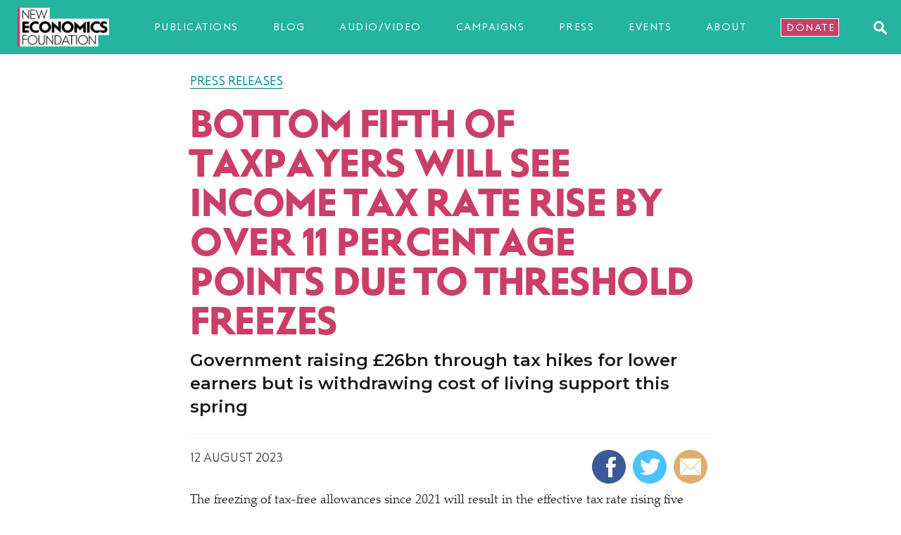

--- FILE ---
content_type: text/html; charset=UTF-8
request_url: https://neweconomics.org/2023/08/bottom-fifth-of-taxpayers-will-see-income-tax-rate-rise-by-over-11-percentage-points-due-to-threshold-freezes
body_size: 13915
content:
<!DOCTYPE html>
<html lang="en">
<head>

	<!-- Google tag (gtag.js) -->
	<script async src="https://www.googletagmanager.com/gtag/js?id=G-1N3F8MRVS3"></script>
	<script>
	  window.dataLayer = window.dataLayer || [];
	  function gtag(){dataLayer.push(arguments);}
	  gtag('js', new Date());

	  gtag('config', 'G-1N3F8MRVS3');
	</script>

	<meta charset="UTF-8">
	<meta name="viewport" content="width=device-width, initial-scale=1.0">
	<meta http-equiv="X-UA-Compatible" content="ie=edge">

	<link rel="apple-touch-icon" sizes="180x180" href="/favicons/apple-touch-icon.png">
	<link rel="icon" type="image/png" sizes="32x32" href="/favicons/favicon-32x32.png">
	<link rel="icon" type="image/png" sizes="16x16" href="/favicons/favicon-16x16.png">
	<link rel="manifest" href="/favicons/site.webmanifest">
	<link rel="mask-icon" href="/favicons/safari-pinned-tab.svg" color="#5bbad5">
	<link rel="shortcut icon" href="/favicons/favicon.ico">
	<meta name="msapplication-TileColor" content="#da532c">
	<meta name="msapplication-config" content="/favicons/browserconfig.xml">
	<meta name="theme-color" content="#ffffff">

	<link rel="stylesheet" href="https://fonts.googleapis.com/css?family=Montserrat:400,500,600,700">
	<link rel="stylesheet" href="/css/style.css?v=3a679666bac55cea2153cd9c4c1e31d94783fdd2" type="text/css" media="screen, projection">
	<link rel="stylesheet" href="/nef/overrides.css?v=3a679666bac55cea2153cd9c4c1e31d94783fdd2" type="text/css" media="screen, projection">
	<link rel="stylesheet" href="/nef/print.css?v=3a679666bac55cea2153cd9c4c1e31d94783fdd2" type="text/css" media="print">
	<link rel="stylesheet" href="https://maxcdn.bootstrapcdn.com/font-awesome/4.6.3/css/font-awesome.min.css">
	<link rel="stylesheet" href="/glossary/tooltip/tooltip.css?v=3a679666bac55cea2153cd9c4c1e31d94783fdd2">

	<link rel="alternate" type="application/rss+xml" title="NEF RSS Feed" href="https://neweconomics.org/feed.rss">

	<script type='text/javascript' src='https://cdnjs.cloudflare.com/ajax/libs/jquery/3.1.0/jquery.min.js'></script>
	<script type='text/javascript' src="https://cdnjs.cloudflare.com/ajax/libs/modernizr/2.8.3/modernizr.min.js"></script>
	<script type='text/javascript' src='https://cdnjs.cloudflare.com/ajax/libs/jquery-migrate/1.4.1/jquery-migrate.min.js'></script>

	<script>
	window.dataLayer = window.dataLayer || [];
	function gtag(){dataLayer.push(arguments);}

	gtag('consent', 'default', { 
	  'ad_storage': 'denied', 
	  'ad_user_data': 'denied', 
	  'ad_personalization': 'denied', 
	  'analytics_storage': 'denied', 
	  'personalization_storage': 'denied', 
	  'functionality_storage': 'granted', 
	  'security_storage': 'granted', 
	  'wait_for_update': 500
	});

	window.__enzuzo = window.__enzuzo || {}; 
	window.__enzuzo.consentMode = window.__enzuzo.consentMode || {}; window.__enzuzo.consentMode.gtagScriptVersion = 1;
	</script>

	<script src="https://app.enzuzo.com/apps/enzuzo/static/js/__enzuzo-cookiebar.js?uuid=3d5f6da2-fbd5-11ee-96a1-2bb892a19de2"></script>

<title>Bottom fifth of taxpayers will see income tax rate rise by over 11 percentage points due to… | New Economics Foundation</title><meta name="generator" content="SEOmatic">
<meta name="description" content="Government raising £26bn through tax hikes for lower earners but is withdrawing cost of living support this spring">
<meta name="referrer" content="no-referrer-when-downgrade">
<meta name="robots" content="all">
<meta content="110275553302" property="fb:profile_id">
<meta content="en_GB" property="og:locale">
<meta content="New Economics Foundation" property="og:site_name">
<meta content="website" property="og:type">
<meta content="https://neweconomics.org/2023/08/bottom-fifth-of-taxpayers-will-see-income-tax-rate-rise-by-over-11-percentage-points-due-to-threshold-freezes" property="og:url">
<meta content="Bottom fifth of taxpayers will see income tax rate rise by over 11 percentage points due to threshold freezes" property="og:title">
<meta content="Government raising £26bn through tax hikes for lower earners but is withdrawing cost of living support this spring" property="og:description">
<meta content="https://new-economicsf.transforms.svdcdn.com/production/images/nef-main.jpg?w=1200&amp;h=630&amp;q=82&amp;auto=format&amp;fit=crop&amp;dm=1583079944&amp;s=5ce785f8c7760cec03dfc56310f62b77" property="og:image">
<meta content="1200" property="og:image:width">
<meta content="630" property="og:image:height">
<meta content="Bottom fifth of taxpayers will see income tax rate rise by over 11 percentage points due to threshold freezes" property="og:image:alt">
<meta content="https://www.youtube.com/user/theneweconomics" property="og:see_also">
<meta content="https://www.facebook.com/neweconomics" property="og:see_also">
<meta content="https://twitter.com/nef" property="og:see_also">
<meta name="twitter:card" content="summary_large_image">
<meta name="twitter:site" content="@nef">
<meta name="twitter:creator" content="@nef">
<meta name="twitter:title" content="Bottom fifth of taxpayers will see income tax rate rise by over 11 percentage points due to threshold freezes">
<meta name="twitter:description" content="Government raising £26bn through tax hikes for lower earners but is withdrawing cost of living support this spring">
<meta name="twitter:image" content="https://new-economicsf.transforms.svdcdn.com/production/images/nef-main.jpg?w=800&amp;h=418&amp;q=82&amp;auto=format&amp;fit=crop&amp;dm=1583079944&amp;s=3b0edab14ac4d68524ef1d1023f116b8">
<meta name="twitter:image:width" content="800">
<meta name="twitter:image:height" content="418">
<meta name="twitter:image:alt" content="Bottom fifth of taxpayers will see income tax rate rise by over 11 percentage points due to threshold freezes">
<meta name="google-site-verification" content="J60kX7UOwRSnmcI_DvwlmwvhcuYSP7Tma5t83AOfxrY">
<link href="https://neweconomics.org/2023/08/bottom-fifth-of-taxpayers-will-see-income-tax-rate-rise-by-over-11-percentage-points-due-to-threshold-freezes" rel="canonical">
<link href="https://neweconomics.org/" rel="home">
<link type="text/plain" href="https://neweconomics.org/humans.txt" rel="author">
<script>var webperf_config = {
        url: 'https://neweconomics.org/cpresources/deaa690e/boomerang-1.0.0.min.js?v=1769186872',
        title: 'Bottom fifth of taxpayers will see income tax rate rise by over 11 percentage points due to… | New Economics Foundation' || document.title || '',
        requestId: '5514631009459328425',
    };
// from https://github.com/akamai/boomerang/blob/master/tests/page-template-snippets/captureErrorsSnippetNoScript.tpl
    (function(w){
        w.BOOMR = w.BOOMR || {};

        w.BOOMR.globalOnErrorOrig = w.BOOMR.globalOnError = w.onerror;
        w.BOOMR.globalErrors = [];

        var now = (function() {
            try {
                if ("performance" in w) {
                    return function() {
                        return Math.round(w.performance.now() + performance.timing.navigationStart);
                    };
                }
            }
            catch (ignore) {}

            return Date.now || function() {
                return new Date().getTime();
            };
        })();

        w.onerror = function BOOMR_plugins_errors_onerror(message, fileName, lineNumber, columnNumber, error) {
            if (w.BOOMR.version) {
                // If Boomerang has already loaded, the only reason this function would still be alive would be if
                // we're in the chain from another handler that overwrote window.onerror.  In that case, we should
                // run globalOnErrorOrig which presumably hasn't been overwritten by Boomerang.
                if (typeof w.BOOMR.globalOnErrorOrig === "function") {
                    w.BOOMR.globalOnErrorOrig.apply(w, arguments);
                }

                return;
            }

            if (typeof error !== "undefined" && error !== null) {
                error.timestamp = now();
                w.BOOMR.globalErrors.push(error);
            }
            else {
                w.BOOMR.globalErrors.push({
                    message: message,
                    fileName: fileName,
                    lineNumber: lineNumber,
                    columnNumber: columnNumber,
                    noStack: true,
                    timestamp: now()
                });
            }

            if (typeof w.BOOMR.globalOnError === "function") {
                w.BOOMR.globalOnError.apply(w, arguments);
            }
        };

        // make it easier to detect this is our wrapped handler
        w.onerror._bmr = true;
    })(window);
(function() {
  // Boomerang Loader Snippet version 15
  if (window.BOOMR && (window.BOOMR.version || window.BOOMR.snippetExecuted)) {
    return;
  }

  window.BOOMR = window.BOOMR || {};
  window.BOOMR.snippetStart = new Date().getTime();
  window.BOOMR.snippetExecuted = true;
  window.BOOMR.snippetVersion = 15;

  // NOTE: Set Boomerang URL here
  window.BOOMR.url = webperf_config.url;

  // document.currentScript is supported in all browsers other than IE
  var where = document.currentScript || document.getElementsByTagName("script")[0],
      // Parent element of the script we inject
      parentNode = where.parentNode,
      // Whether or not Preload method has worked
      promoted = false,
      // How long to wait for Preload to work before falling back to iframe method
      LOADER_TIMEOUT = 3000;

  // Tells the browser to execute the Preloaded script by adding it to the DOM
  function promote() {
    if (promoted) {
      return;
    }

    var script = document.createElement("script");

    script.id = "boomr-scr-as";
    script.src = window.BOOMR.url;

    // Not really needed since dynamic scripts are async by default and the script is already in cache at this point,
    // but some naive parsers will see a missing async attribute and think we're not async
    script.async = true;

    parentNode.appendChild(script);

    promoted = true;
  }

  // Non-blocking iframe loader (fallback for non-Preload scenarios) for all recent browsers.
  // For IE 6/7/8, falls back to dynamic script node.
  function iframeLoader(wasFallback) {
    promoted = true;

    var dom,
        doc = document,
        bootstrap, iframe, iframeStyle,
        win = window;

    window.BOOMR.snippetMethod = wasFallback ? "if" : "i";

    // Adds Boomerang within the iframe
    bootstrap = function(parent, scriptId) {
      var script = doc.createElement("script");

      script.id = scriptId || "boomr-if-as";
      script.src = window.BOOMR.url;

      BOOMR_lstart = new Date().getTime();

      parent = parent || doc.body;
      parent.appendChild(script);
    };

    // For IE 6/7/8, we'll just load the script in the current frame:
    // * IE 6/7 don't support 'about:blank' for an iframe src (it triggers warnings on secure sites)
    // * IE 8 required a doc write call for it to work, which is bad practice
    // This means loading on IE 6/7/8 may cause SPoF.
    if (!window.addEventListener && window.attachEvent && navigator.userAgent.match(/MSIE [678]\./)) {
      window.BOOMR.snippetMethod = "s";

      bootstrap(parentNode, "boomr-async");

      return;
    }

    // The rest of this function is for browsers that don't support Preload hints but will work with CSP & iframes
    iframe = document.createElement("IFRAME");

    // An empty frame
    iframe.src = "about:blank";

    // We set title and role appropriately to play nicely with screen readers and other assistive technologies
    iframe.title = "";
    iframe.role = "presentation";

    // Ensure we're not loaded lazily
    iframe.loading = "eager";

    // Hide the iframe
    iframeStyle = (iframe.frameElement || iframe).style;
    iframeStyle.width = 0;
    iframeStyle.height = 0;
    iframeStyle.border = 0;
    iframeStyle.display = "none";

    // Append to the end of the current block
    parentNode.appendChild(iframe);

    // Try to get the iframe's document object
    try {
      win = iframe.contentWindow;
      doc = win.document.open();
    }
    catch (e) {
      // document.domain has been changed and we're on an old version of IE, so we got an access denied.
      // Note: the only browsers that have this problem also do not have CSP support.

      // Get document.domain of the parent window
      dom = document.domain;

      // Set the src of the iframe to a JavaScript URL that will immediately set its document.domain
      // to match the parent.
      // This lets us access the iframe document long enough to inject our script.
      // Our script may need to do more domain massaging later.
      iframe.src = "javascript:var d=document.open();d.domain='" + dom + "';void 0;";
      win = iframe.contentWindow;

      doc = win.document.open();
    }

    // document.domain hasn't changed, regular method should be OK
    win._boomrl = function() {
      bootstrap();
    };

    if (win.addEventListener) {
      win.addEventListener("load", win._boomrl, false);
    }
    else if (win.attachEvent) {
      win.attachEvent("onload", win._boomrl);
    }

    // Finish the document
    doc.close();
  }

  // See if Preload is supported or not
  var link = document.createElement("link");

  if (link.relList &&
      typeof link.relList.supports === "function" &&
      link.relList.supports("preload") &&
      ("as" in link)) {
    window.BOOMR.snippetMethod = "p";

    // Set attributes to trigger a Preload
    link.href = window.BOOMR.url;
    link.rel  = "preload";
    link.as   = "script";

    // Add our script tag if successful, fallback to iframe if not
    link.addEventListener("load", promote);
    link.addEventListener("error", function() {
      iframeLoader(true);
    });

    // Have a fallback in case Preload does nothing or is slow
    setTimeout(function() {
      if (!promoted) {
        iframeLoader(true);
      }
    }, LOADER_TIMEOUT);

    // Note the timestamp we started trying to Preload
    BOOMR_lstart = new Date().getTime();

    // Append our link tag
    parentNode.appendChild(link);
  }
  else {
    // No Preload support, use iframe loader
    iframeLoader(false);
  }

  // Save when the onload event happened, in case this is a non-NavigationTiming browser
  function boomerangSaveLoadTime(e) {
    window.BOOMR_onload = (e && e.timeStamp) || new Date().getTime();
  }

  if (window.addEventListener) {
    window.addEventListener("load", boomerangSaveLoadTime, false);
  }
  else if (window.attachEvent) {
    window.attachEvent("onload", boomerangSaveLoadTime);
  }
})();
// Webperf-specific code
// Modern browsers
    if (document.addEventListener) {
        document.addEventListener("onBoomerangLoaded", function(e) {
            // e.detail.BOOMR is a reference to the BOOMR global object
            if (webperf_config.title) {
                e.detail.BOOMR.addVar({
                    'doc_title': webperf_config.title,
                });
            }
            if (webperf_config.requestId) {
                e.detail.BOOMR.addVar({
                    'request_id': webperf_config.requestId,
                });
            }
        });
    }
// IE 6, 7, 8 we use onPropertyChange and look for propertyName === "onBoomerangLoaded"
    else if (document.attachEvent) {
        document.attachEvent("onpropertychange", function(e) {
            if (!e) e=event;
            if (e.propertyName === "onBoomerangLoaded") {
                // e.detail.BOOMR is a reference to the BOOMR global object
                if (webperf_config.title) {
                    e.detail.BOOMR.addVar({
                        'doc_title': webperf_config.title,
                    });
                }
                if (webperf_config.requestId) {
                    e.detail.BOOMR.addVar({
                        'request_id': webperf_config.requestId,
                    });
                }
            }
        });
    };</script></head>


<body class="nef">

	<nav class="navbar navbar-default navbar-fixed-top" role="navigation">

		<div class="navbar-header">
			<span class="navbar-widthContainer">
				<button type="button" class="navbar-toggle collapsed" data-toggle="collapse" data-target="#hamburger">
					<span class="icon-bar"></span>
					<span class="icon-bar"></span>
					<span class="icon-bar"></span>
					<img style="display:none;" class="close-menu" src="/images/menu-close.png">
				</button>
				<a class="navbar-brand" href="/"><img class="logo img-responsive" src="https://new-economicsf.files.svdcdn.com/production/images/nef-logo.png" alt="New Economics Foundation"></a>
				

<a class="menu-item" href="/section/publications">Publications</a>
				<a class="menu-item" href="/section/articles">Blog</a>
				<a class="menu-item" href="/section/av">Audio/video</a>
				<a class="menu-item" href="/section/campaigns">Campaigns</a>
				<a class="menu-item" href="/section/press">Press</a>
				<a class="menu-item" href="/section/events">Events</a>
				<a class="menu-item" href="/about">About</a>
				<a class="menu-item nav-donate" href="/donate">Donate</a>
				<a href="#!" class="searchIcon js-searchTrigger">
					<img src="/images/searchIcon.svg" alt="Search" />
				</a>
			</span>
		</div><!-- /navbar-header -->

		<div class="js-searchBar" style="display: none;" aria-modal="true" role="dialog" aria-label="Search">
			<div class="menu-search">
				<form action="/search">
					<input class="form-control" type="text" name="search" placeholder="Search"><button type="submit"><img src="/images/searchIcon.svg" alt="Search"></button>
				</form>
			</div>
		</div>

		<div class="collapse navbar-collapse" id="hamburger" aria-modal="true" role="dialog" aria-label="Site navigation">
			<ul id="menu-menu-2" class="nav navbar-nav">
				<li><a href="/">Home</a></li>

				<li><a href="/section/publications">Publications</a></li>
				<li><a href="/section/articles">Blog</a></li>
				<li><a href="/section/av">Audio/video</a></li>
				<li><a href="/section/campaigns">Campaigns</a></li>
				<li><a href="/section/press">Press</a></li>
				<li><a href="/section/events">Events</a></li>
				<li><a href="/about">About</a></li>
				<li><a href="/donate">Donate</a></li>
				<div class="social-menu-icons">
					<a class="facebook-icon" href="https://www.facebook.com/neweconomics">
						<i class="fa fa-facebook-official"></i>
					</a> <!-- facebook-icon -->
					<a class="twitter-icon" href="https://www.twitter.com/nef">
						<i class="fa fa-twitter"></i>
					</a> <!-- twitter-icon -->
					<a class="youtube-icon" href="https://youtube.com/user/theneweconomics">
						<i class="fa fa-youtube-play "></i>
					</a> <!-- youtube-icon -->
				</div> <!-- social-menu-icons -->
			</ul>
		</div><!-- /.navbar-collapse -->

	</nav>

	<div class="menu-overlay" style="display:none;"></div>

	<div id="main-container" class="container-fluid" >


	<!-- BLOCK STARTS -->

	

	<div id="single-post">


		<div class="row post-content">
			<div class="restricted-width">				<div id="white-background-inner-container">
							
					<p class="strapline"><a href="/section/pressReleases">Press Releases</a></p>
					<h1>Bottom fifth of taxpayers will see income tax rate rise by over 11 percentage points due to threshold freezes</h1>
					<p class="standfirst">Government raising £26bn through tax hikes for lower earners but is withdrawing cost of living support this spring</p>

					<hr>

					
					<div class="row">
						<div class="col-md-6">
							<div>
																										<p class="dateline">12 August 2023</p>
															</div>
						</div>
						<div class="col-md-6">
															<ul class="share-buttons">
								  <li><a href="https://www.facebook.com/sharer/sharer.php?u=&t=" title="Share on Facebook" target="_blank" onclick="window.open('https://www.facebook.com/sharer/sharer.php?u=' + encodeURIComponent(document.URL) + '&t=' + encodeURIComponent(document.URL)); return false;"><img alt="Share on Facebook" src="/uploads/ctr/facebook.png"></a></li>
								  <li><a href="https://twitter.com/intent/tweet?" target="_blank" title="Tweet" onclick="window.open('https://twitter.com/intent/tweet?text=%20' + encodeURIComponent(document.title) + ':%20 ' + encodeURIComponent(document.URL)); return false;"><img alt="Tweet" src="/uploads/ctr/twitter.png"></a></li>
								  <li><a href="?subject=&body=:%20" target="_blank" title="Email" onclick="window.open('mailto:?subject=' + encodeURIComponent(document.title) + '&body=' + encodeURIComponent(document.URL)); return false;"><img alt="Email" src="/uploads/ctr/email.png"></a></li>
								</ul>
													</div>
					</div>

					<div class="bodytext">

						
														
							<p>The freezing of tax-free allowances since 2021 will result in the effective tax rate rising five times more for lower earners compared to higher earners in three years, according to analysis from the New Economics Foundation (NEF), published today. The analysis finds that these effective tax rises on the lowest earners will lead to the government raising an extra £26bn in tax revenues in 2024/​25.</p>
<p>As chancellor in 2021, Rishi Sunak froze the amount an individual could earn without paying tax, at £12,570. NEF analysis finds that if this threshold had kept pace with inflation, an individual in 2024 will&nbsp;not have to pay tax on the first £15,260 that they earn. This freeze means that individuals who pay income tax will be&nbsp;paying an extra £540 a year to HMRC.</p>
<p>The analysis finds that freezing the personal tax allowance has led to an effective tax rise that hits lower earners hardest. An individual earning £20,000 a year would effectively see their income tax go up by over 11 percentage points between 2021 and 2024, while an individual earning £40,000 would see an increase of just 2 percentage points. Those who earn just above the income tax thresholds are paying the highest effective tax rate. This means that a teaching assistant has seen their income tax increase five times more in less than three years, compared to a starting management consultant. </p>
<p>Since national insurance thresholds were equalised with income tax in 2022, these thresholds have also been frozen. In combination, this means the average household is paying £900 more in taxes each year, equivalent to a 4.8% basic income tax rise, the analysis finds. </p>
<p>NEF argues that, rather than raising taxes on lower earners, wealth tax rises could support the reduction of inflation rates and ease the impact of the cost of living crisis on struggling households. The analysis recommends that the government use the £26bn raised through freezing tax thresholds for immediate relief from the high cost of living for low-income households at the sharp end of the cost of living crisis. This £26bn could fund direct payments to families who need it most to help everyone afford the basics. NEF recommends that, going forward, the government raise taxes on wealth rather than those on lower incomes. </p>
<p><strong>Dominic Caddick, economist at the New Economics Foundation (NEF), said:</strong></p>
<p><em><span class="pull-double">“</span>In the midst of this cost of living crisis, the lowest earning taxpayers have been hit with a double whammy. Their taxes have effectively risen faster than middle-income earners, and this government has not used its tax revenues to ease the burden of sky-high energy bills, rents and food prices. Why are those at the sharp end of the cost of living crisis being asked to pay more, while the wealthy are left alone? With cost of living support expiring in the spring, this government needs to get serious about increasing taxes on the very rich to give us all more economic security.”</em></p>
<p><strong>Notes</strong><br></p>
<p class="small">The New Economics Foundation is a charitable think tank who are wholly independent of political parties and committed to being transparent about how it is funded.</p>
<p class="small">The new research can be found at <a href="https://neweconomics.org/2023/08/people-on-the-lowest-incomes-are-paying-tax-on-even-more-of-their-salary-under-this-government" target="_blank" title="https://neweconomics.org/2023/08/people-on-the-lowest-incomes-are-paying-tax-on-even-more-of-their-salary-under-this-government">https://​newe​co​nom​ics​.org/​2​0​2​3​/​0​8​/​p​e​o​p​l​e​-​o​n​-​t​h​e​-​l​o​w​e​s​t​-​i​n​c​o​m​e​s​-​a​r​e​-​p​a​y​i​n​g​-​t​a​x​-​o​n​-​e​v​e​n​-​m​o​r​e​-​o​f​-​t​h​e​i​r​-​s​a​l​a​r​y​-​u​n​d​e​r​-​t​h​i​s​-​g​o​v​e​r​nment</a> from 00.01 Saturday 12 August 2023.</p>
<p class="small">In April 2021 the tax free allowance was set at £12,570 and that figure is set to remain the same until 2027.</p>
<p class="small">NEF calculates that freezing the tax-free allowances of income tax and national insurance would be equivalent to a 4.8 percentage point increase in the basic rate of income tax in 2024/​25, from 20% to 24.8%. This estimate has been calculated using the IPPR Tax-Benefit Model updated for August 2023 Bank of England inflation and earnings growth projections. The personal allowance of income tax has been uprated in line with inflation from its 2021/​22 value, increasing the personal allowance in 2024/​25 from £12,570 to £15,260. A similar process has been applied to National Insurance, with the personal allowance also set at £15,260 in 2024/​25. To ensure calculations are applicable to the entire UK, 4.8 percentage points were also added to Scotland’s starter, basic and intermediate rates of income tax, currently set at 19%, 20% and 21% respectively.</p><p class="small">Reference for distribution of taxpayers taken from the Survey of Personal Incomes, updated for earnings growth.</p>

							 

						
																			
					</div><!-- bodytext -->

											

										<p class="categoryLinks">
						Topics
													<a href="/section/all/macroeconomics" class="btn">Macroeconomics</a>
													<a href="/section/all/inequality" class="btn">Inequality</a>
											</p>
					
															
					<div >
						<!--

<div class="donateform donatepost">

<h2 style="margin-top:15px; color: #CB3F66">Stop airport expansions</h2> 

<p>Despite the urgent need to cut carbon emissions, seven airport expansions are underway in the UK. NEF supports communities with expert analysis to challenge these expansions. But more groups are coming to NEF for help than we have resources to support.</p>

<p><strong>If you’d like to support communities to stop airport expansions, donate to our Big Give #GreenMatchFund appeal before noon on Friday 29 April.</strong></p>
<a class="btn" href="https://donate.thebiggive.org.uk/campaign/a056900002Cy3TzAAJ">Donate now</a>

</div> -->  <!-- /donatepost -->



<div class="donateform donatepost">

	<p>If you value great public services, protecting the planet and reducing inequality, please support NEF today.</p>
	<hr>

              <h4>Make a one-off donation</h4>
              <a class="btn" href="https://neweconomics.org/donate/change-the-rules?amount=5">£5</a>
              <a class="btn" href="https://neweconomics.org/donate/change-the-rules?amount=10">£10</a>
              <a class="btn" href="https://neweconomics.org/donate/change-the-rules?amount=25">£25</a>
              <a class="btn" href="https://neweconomics.org/donate/change-the-rules?amount=50">£50</a>
              <a class="btn hidden-xs" href="https://neweconomics.org/donate/change-the-rules?amount=75">£75</a>
              <a class="btn" href="https://neweconomics.org/donate/change-the-rules?amount=100">£100</a>
              <form onsubmit="window.location = 'https://neweconomics.org/donate/change-the-rules?amount=' + amount.value; return false;">
	              £ <input id="amount" class="otheramount" placeholder="Other" type="number" name="amount">
              	<input type="submit" class="btn otherbtn" value="Donate">
             	</form>

              <hr>

           <h4>Make a monthly donation</h4>
              <a class="btn" href="https://secure.edirectdebit.co.uk/New-Economics-Foundation/Donate?amount=3&referrer=nefwebsite">£3</a>
              <a class="btn" href="https://secure.edirectdebit.co.uk/New-Economics-Foundation/Donate?amount=5&referrer=nefwebsite">£5</a>
              <a class="btn" href="https://secure.edirectdebit.co.uk/New-Economics-Foundation/Donate?amount=10&referrer=nefwebsite">£10</a>
              <a class="btn" href="https://secure.edirectdebit.co.uk/New-Economics-Foundation/Donate?amount=25&referrer=nefwebsite">£25</a>
              <a class="btn hidden-xs" href="https://secure.edirectdebit.co.uk/New-Economics-Foundation/Donate?amount=50&referrer=nefwebsite">£50</a>
              <a class="btn" href="https://secure.edirectdebit.co.uk/New-Economics-Foundation/Donate?amount=100&referrer=nefwebsite">£100</a>
              <form onsubmit="window.location = 'https://secure.edirectdebit.co.uk/New-Economics-Foundation/Donate?referrer=nefwebsite&amount=' + amount.value; return false;">
	              £ <input id="amount" class="otheramount" placeholder="Other" type="number" name="amount">
              	<input type="submit" class="btn otherbtn" value="Donate">
              </form>

                
</div> <!-- /donatepost -->
					</div>


				

				</div><!-- /white-background-inner-container -->
			</div><!-- /restricted-width -->
		</div><!-- /post-content -->

	</div> <!-- single-post -->


	<div class="container" id="upnext">

		<div class="row">

			<div class="col-sm-12">
				<hr>
				<h2 class="sectionhead">Up next</h2>
			</div>

						
			
			  

				<div class="col-md-3 col-sm-6 col-xs-6">
					<div class="morepanel">    
						<p><a href="https://neweconomics.org/2025/11/how-to-tame-the-bond-markets"><img src="https://new-economicsf.transforms.svdcdn.com/production/images/54901428283_618a28967f_k.jpg?w=560&amp;h=350&amp;q=82&amp;auto=format&amp;fit=crop&amp;dm=1764004661&amp;s=7384fc4b5a73ebb5276dd447195907d1" alt="How to tame the bond markets"></a></p>			
						<p class="list-strapline"><a href="/section/articles">Blog</a></p>
						<a href="https://neweconomics.org/2025/11/how-to-tame-the-bond-markets">
							<h4>How to tame the bond markets</h4>
							<p>More austerity won&#039;t placate the bond markets - here&#039;s what we can do instead</p>
						</a>
						<p class="list-byline">
														<a href="/profile/dominic-caddick">Dominic Caddick</a>													</p>
						<p class="list-dateline">25 November 2025</p>
					</div>
				</div>

				
			  

				<div class="col-md-3 col-sm-6 col-xs-6">
					<div class="morepanel">    
						<p><a href="https://neweconomics.org/2025/11/time-to-be-bold-the-chancellor-must-use-budget-to-set-the-uk-on-a-more-hopeful-course"><img src="https://new-economicsf.transforms.svdcdn.com/production/images/54933981729_3ce871496a_k.jpg?w=560&amp;h=350&amp;q=82&amp;auto=format&amp;fit=crop&amp;dm=1763735600&amp;s=ac06eee3b0613e9bc4bc4bc5c40b1783" alt="Time to be bold: how the budget could set the UK on a more hopeful course"></a></p>			
						<p class="list-strapline"><a href="/section/articles">Blog</a></p>
						<a href="https://neweconomics.org/2025/11/time-to-be-bold-the-chancellor-must-use-budget-to-set-the-uk-on-a-more-hopeful-course">
							<h4>Time to be bold: how the budget could set the UK on a more hopeful course</h4>
							<p>The UK’s economic situation requires the government to show vision and bravery to address the crises it faces</p>
						</a>
						<p class="list-byline">
														<a href="/profile/lydia-prieg">Lydia Prieg</a>													</p>
						<p class="list-dateline">21 November 2025</p>
					</div>
				</div>

									<div class="clearfix visible-sm-block visible-xs-block"></div>
				
			  

				<div class="col-md-3 col-sm-6 col-xs-6">
					<div class="morepanel">    
						<p><a href="https://neweconomics.org/2025/11/the-g20-at-a-crossroads"><img src="https://new-economicsf.transforms.svdcdn.com/production/images/G20-crossroads.jpg?w=560&amp;h=350&amp;q=82&amp;auto=format&amp;fit=crop&amp;dm=1762530721&amp;s=edc77057e272cd1ae19a32809ce72ded" alt="The G20 at a crossroads"></a></p>			
						<p class="list-strapline"><a href="/section/publications">Publications</a></p>
						<a href="https://neweconomics.org/2025/11/the-g20-at-a-crossroads">
							<h4>The G20 at a crossroads</h4>
							<p>An independent assessment of the G20’s impact, and lessons for an equitable economic future</p>
						</a>
						<p class="list-byline">
														<a href="/profile/fernanda-balata">Fernanda Balata</a>, 														<a href="/profile/sarah-anderson">Sarah Anderson</a>, 														<a href="/profile/iago-montalvão-campos">Iago Montalvão Campos</a>, 														<a href="/profile/bruno-de-conti">Bruno de Conti</a>, 														<a href="/profile/reyanna-james">Reyanna James</a>, 														<a href="/profile/marianna-leite">Marianna Leite</a>, 														<a href="/profile/shikwane-warren-makoga">Shikwane Warren Makoga</a>, 														<a href="/profile/maría-emilia-mamberti">María Emilia Mamberti</a>, 														<a href="/profile/tatenda-mzezewa">Tatenda Mzezewa</a>, 														<a href="/profile/marco-antonio-rocha">Marco Antonio Rocha</a>, 														<a href="/profile/clara-saliba">Clara Saliba</a>													</p>
						<p class="list-dateline">10 November 2025</p>
					</div>
				</div>

				
			  

				<div class="col-md-3 col-sm-6 col-xs-6">
					<div class="morepanel">    
						<p><a href="https://neweconomics.org/2025/09/breaking-the-bank"><img src="https://new-economicsf.transforms.svdcdn.com/production/images/iStock-157771391.jpg?w=560&amp;h=350&amp;q=82&amp;auto=format&amp;fit=crop&amp;dm=1758729859&amp;s=f357313b68b31ed784b278e699744bf9" alt="Breaking the bank?"></a></p>			
						<p class="list-strapline"><a href="/section/publications">Publications</a></p>
						<a href="https://neweconomics.org/2025/09/breaking-the-bank">
							<h4>Breaking the bank?</h4>
							<p>The case for and against central bank losses</p>
						</a>
						<p class="list-byline">
														<a href="/profile/dominic-caddick">Dominic Caddick</a>													</p>
						<p class="list-dateline">25 September 2025</p>
					</div>
				</div>

				
										
		</div><!-- /row -->
	</div><!-- /upnext -->


	<!-- BLOCK ENDS -->

		
	

<!-- SIGNUP -->
<div class="row fullpanel signup">
	<div class="col-md-12">
		<div class="signup-form">
			<h2>Sign up for updates</h2>
			<p class="standfirst">Hear about our work to build a new economy, including ways you can get involved and help support our campaigns.</p>

			<form onsubmit="window.location = 'https://actionnetwork.org/forms/nef-sign-up?answer[first_name]=' + first_name.value + '&answer[email]=' + email.value + '&answer[zip_code]=' + zip_code.value; return false;" class="validate form-inline" target="_blank" novalidate="novalidate">
								<div class="form-group">
					<label for="email">Email</label>
					<input type="email" class="required email form-control" name="email" id="email" placeholder="Email" aria-required="true">
				</div>
								<button type="submit" class="signup-button">Sign up</button>
			</form>

			<p class="smallprint">You can cancel at any time. See our <a href="/privacy-policy">privacy policy</a> for full details.</p>
		</div> <!-- signup-form -->
	</div><!-- col-md-12 -->
</div><!-- /fullpanel -->
<!-- SIGNUP -->

 
	</div> <!-- /main-container -->

	<footer>
		<div class="container">
			<div class="row">
				<div class="col-md-3 col-sm-6">
					<h3><a href="/about">About us</a></h3>
					<ul>
						<li><a href="/about/our-work">Our work</a></li>
						<li><a href="/about/our-missions">Our missions</a></li>
						<li><a href="/people">Our people</a></li>
						<li><a href="/about/who-funds-us">Accounts and funders</a></li>
						<li><a href="/about/work-with-us">Job vacancies</a></li>
						<li><a href="/about/contact-us">Contact us</a></li>
						<li><a href="/donate">Support us</a></li>
					</ul>
				</div>
				<div class="col-md-3 col-sm-6">
					<h3><a href="/section/all">Our work</a></h3>
					<ul>
						<li><a href="/section/all">All</a></li>
						<li><a href="/section/publications">Publications</a></li>
						<li><a href="/section/articles">Blog</a></li>
						<li><a href="/section/av">Audio/video</a></li>
						<li><a href="/section/campaigns">Campaigns</a></li>			
						<li><a href="/section/press">Press</a></li>
						<li><a href="/section/events">Events</a></li>
					</ul>
				</div>
				<div class="clearfix visible-sm-block"></div>
				<div class="col-md-3 col-sm-6">
					<h3>NEF Consulting</h3>
					<p class="footer-right">NEF's consultancy arm, helping organisations move towards a new sustainable economy.</p>
					<p><strong><a href="https://www.nefconsulting.com/">Visit NEF Consulting</a></strong></p>
				</div>
				<div class="col-md-3 col-sm-6">
					<h3>Change The Rules</h3>
					<p>We map local projects building a more democratic economy and the policies to make this happen.</p>
					<p><strong><a href="https://letschangetherules.org/">Visit Change The Rules</a></strong></p>
				</div>
			</div><!-- row -->
			<hr>
			<div class="row">
				<div class="col-md-6 col-sm-6">
					<p>© NEF 2026  &nbsp;•&nbsp; Registered charity 1055254<br>
					<a href="/terms-and-conditions">Terms and conditions</a> &nbsp;•&nbsp; <a href="/privacy-policy/">Privacy and cookies</a> &nbsp;•&nbsp; <a href="/feed.rss">RSS</a></p>
				</div>
				<div class="col-md-6 col-sm-6 footer-share">
					<p><a href="https://www.facebook.com/neweconomics" target="_blank"><img class="img-responsive" src="/images/facebook-icon.png"></a>
	        <a href="https://www.twitter.com/nef" target="_blank"><img class="img-responsive" src="/images/twitter-icon.png"></a>
					<a href="https://www.instagram.com/neweconomicsfoundation/" alt="Instagram" target="_blank"><img class="img-responsive" src="/images/insta-logo.png"></a>
					<a href="https://www.linkedin.com/company/new-economics-foundation" alt="LinkedIn" target="_blank"><img class="img-responsive" src="/images/linkedin-logo.png"></a>
					<a href="https://www.tiktok.com/@neweconomicsfoundation" alt="TikTok" target="_blank"><img class="img-responsive" src="/images/tiktok.png"></a>
	        <a href="https://youtube.com/user/theneweconomics" target="_blank"><img class="img-responsive" src="/images/yt-icon.png"></a></p>
				</div>
			</div><!-- row -->

		</div><!-- container -->
	</footer>

	<script src="https://cdnjs.cloudflare.com/ajax/libs/twitter-bootstrap/3.3.7/js/bootstrap.min.js"></script>
	<script src="https://cdnjs.cloudflare.com/ajax/libs/jquery-validate/1.15.0/jquery.validate.min.js"></script>
	<script src="https://cdnjs.cloudflare.com/ajax/libs/parallax.js/1.4.2/parallax.min.js"></script>
	<script src="https://cdnjs.cloudflare.com/ajax/libs/jquery-scrollTo/2.1.2/jquery.scrollTo.min.js"></script>
	<script src="/js/plugins.min.js?v=3a679666bac55cea2153cd9c4c1e31d94783fdd2"></script>
	<script src="/js/app.min.js?v=3a679666bac55cea2153cd9c4c1e31d94783fdd2"></script>
	<script src="/nef/overrides.js?v=3a679666bac55cea2153cd9c4c1e31d94783fdd2"></script>
  <script src="/glossary/tooltip/tooltip.js"></script>
  <script src="/glossary/jquery.glossarize.js"></script>
	<script src="https://public.flourish.studio/resources/embed.js"></script>

  <script>

  $(function(){

    $('.bodytext').glossarizer({
      sourceURL: '/glossary/glossary.json',
      replaceOnce: true,
      callback: function(){
        new tooltip();
      }
    });


  });

  </script>

<script type="application/ld+json">{"@context":"https://schema.org","@graph":[{"@type":"WebPage","author":{"@id":"#identity"},"copyrightHolder":{"@id":"#identity"},"copyrightYear":"2023-08-12T00:01:00+01:00","creator":{"@id":"#creator"},"dateModified":"2023-08-10T16:22:56+01:00","datePublished":"2023-08-12T00:01:00+01:00","description":"Government raising £26bn through tax hikes for lower earners but is withdrawing cost of living support this spring","headline":"Bottom fifth of taxpayers will see income tax rate rise by over 11 percentage points due to threshold freezes","image":{"@type":"ImageObject","url":"https://new-economicsf.transforms.svdcdn.com/production/images/nef-main.jpg?w=1200&h=630&auto=compress%2Cformat&fit=crop&dm=1583079944&s=1209a77502a9d157145144c4f20e17c4"},"inLanguage":"en-gb","mainEntityOfPage":"https://neweconomics.org/2023/08/bottom-fifth-of-taxpayers-will-see-income-tax-rate-rise-by-over-11-percentage-points-due-to-threshold-freezes","name":"Bottom fifth of taxpayers will see income tax rate rise by over 11 percentage points due to threshold freezes","publisher":{"@id":"#creator"},"url":"https://neweconomics.org/2023/08/bottom-fifth-of-taxpayers-will-see-income-tax-rate-rise-by-over-11-percentage-points-due-to-threshold-freezes"},{"@id":"#identity","@type":"NGO","alternateName":"NEF","name":"New Economics Foundation","sameAs":["https://twitter.com/nef","https://www.facebook.com/neweconomics","https://www.youtube.com/user/theneweconomics"]},{"@id":"#creator","@type":"NGO"},{"@type":"BreadcrumbList","description":"Breadcrumbs list","itemListElement":[{"@type":"ListItem","item":"https://neweconomics.org/","name":"Home","position":1},{"@type":"ListItem","item":"https://neweconomics.org/2023/08/bottom-fifth-of-taxpayers-will-see-income-tax-rate-rise-by-over-11-percentage-points-due-to-threshold-freezes","name":"Bottom fifth of taxpayers will see income tax rate rise by over 11 percentage points due to threshold freezes","position":2}],"name":"Breadcrumbs"}]}</script></body>
</html>
